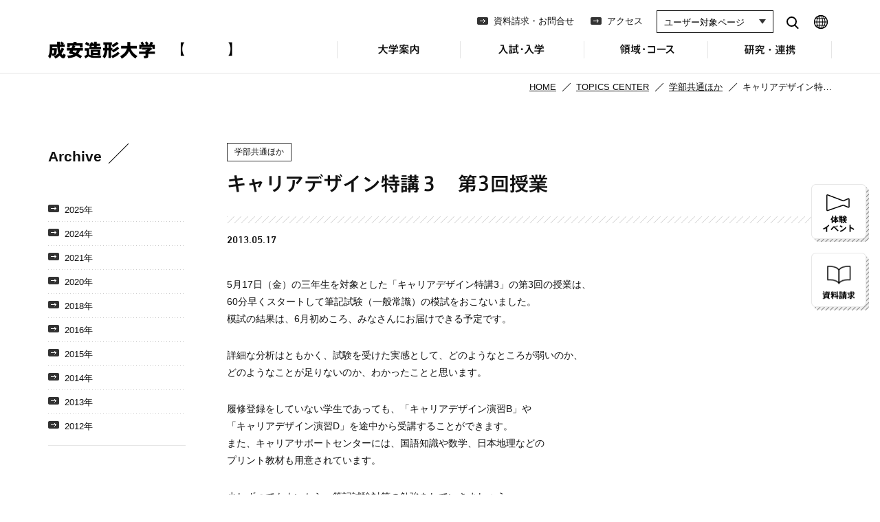

--- FILE ---
content_type: text/html; charset=UTF-8
request_url: https://www.seian.ac.jp/others/25813
body_size: 34907
content:
<!DOCTYPE html>
<html lang="ja">

<head>
	
<meta charset="utf-8">

<meta http-equiv="X-UA-Compatible" content="IE=edge,chrome=1">

<meta name="viewport" content="width=device-width, initial-scale=1,minimum-scale=1.0,user-scalable=1">
<meta name="google-site-verification" content="q8CwZxjUZtxQIXEegoORXYb2t5Lf2_2C4mLe-dDsqsk" />

<script src="/assets/js/lib/jquery-1.11.1.min.js"></script>
<script src="/assets/js/lib/jquery.easing.1.3.js"></script>
<script src="/assets/js/lib/jquery.inview.min.js"></script>
<script src="/assets/js/lib/css_browser_selector.js"></script>
<script src="/assets/js/lib/device.min.js"></script>
<script src="/assets/js/lib/jQueryAutoHeight.js"></script>
<script src="/assets/js/lib/jquery.heightLine.js"></script>
<script src="/assets/js/lib/jquery.matchHeight.js"></script>
<script src="/assets/js/lib/jquery.bxslider/jquery.bxslider.min.js"></script>
<link href="/assets/js/lib/jquery.bxslider/jquery.bxslider.css" rel="stylesheet">
  <script src="https://ajax.googleapis.com/ajax/libs/webfont/1.5.18/webfont.js"></script>
<script src="/assets/js/common.js?d=20260118114053"></script>

<!--[if lt IE 9]>
<script src="/assets/js/ie/css3-mediaqueries.js"></script>
<script src="/assets/js/ie/html5shiv.js" type="text/javascript"></script>
<script src="/assets/js/ie/selectivizr.min.js"></script>
<![endif]-->

<link rel="SHORTCUT ICON" href="/assets/images/common/favicon.ico">

<link rel="stylesheet" type="text/css" media="all" href="/assets/css/common.css?d=20260118114053">

<link rel="stylesheet" type="text/css" media="all" href="/assets/bootstrap/css/bootstrap.css?d=20190516">
<link rel="stylesheet" type="text/css" media="all" href="/assets/css/common_bootstrap.css?d=20190516">

<script>
  (function(i, s, o, g, r, a, m) {
    i['GoogleAnalyticsObject'] = r;
    i[r] = i[r] || function() {
      (i[r].q = i[r].q || []).push(arguments)
    }, i[r].l = 1 * new Date();
    a = s.createElement(o),
      m = s.getElementsByTagName(o)[0];
    a.async = 1;
    a.src = g;
    m.parentNode.insertBefore(a, m)
  })(window, document, 'script', '//www.google-analytics.com/analytics.js', 'ga');

  ga('create', 'UA-25031661-2', 'auto');
  ga('send', 'pageview');
</script>

<!-- Google Tag Manager -->
<script>
  (function(w, d, s, l, i) {
    w[l] = w[l] || [];
    w[l].push({
      'gtm.start': new Date().getTime(),
      event: 'gtm.js'
    });
    var f = d.getElementsByTagName(s)[0],
      j = d.createElement(s),
      dl = l != 'dataLayer' ? '&l=' + l : '';
    j.async = true;
    j.src =
      'https://www.googletagmanager.com/gtm.js?id=' + i + dl;
    f.parentNode.insertBefore(j, f);
  })(window, document, 'script', 'dataLayer', 'GTM-N85J4V');
</script>
<!-- End Google Tag Manager -->
	<link rel="stylesheet" type="text/css" media="all" href="/assets/css/news.css">
	<title>キャリアデザイン特講３ 第3回授業 | 学部共通ほか | 成安造形大学 </title>

		<!-- All in One SEO 4.1.5.3 -->
		<meta name="description" content="5月17日（金）の三年生を対象とした「キャリアデザイン特講3」の第3回の授業は、 60分早くスタートして筆記試 […]" />
		<meta name="robots" content="max-image-preview:large" />
		<link rel="canonical" href="https://www.seian.ac.jp/others/25813" />
		<meta property="og:locale" content="ja_JP" />
		<meta property="og:site_name" content="成安造形大学" />
		<meta property="og:type" content="article" />
		<meta property="og:title" content="キャリアデザイン特講３ 第3回授業 | 学部共通ほか | 成安造形大学 " />
		<meta property="og:description" content="5月17日（金）の三年生を対象とした「キャリアデザイン特講3」の第3回の授業は、 60分早くスタートして筆記試 […]" />
		<meta property="og:url" content="https://www.seian.ac.jp/others/25813" />
		<meta property="og:image" content="https://www.seian.ac.jp/assets/images/common/ogp.png" />
		<meta property="og:image:secure_url" content="https://www.seian.ac.jp/assets/images/common/ogp.png" />
		<meta property="article:published_time" content="2013-05-16T17:30:10+00:00" />
		<meta property="article:modified_time" content="2015-06-21T17:30:58+00:00" />
		<meta property="article:publisher" content="https://www.facebook.com/seian.official.kouhou/" />
		<meta name="twitter:card" content="summary" />
		<meta name="twitter:site" content="@seianpr" />
		<meta name="twitter:domain" content="www.seian.ac.jp" />
		<meta name="twitter:title" content="キャリアデザイン特講３ 第3回授業 | 学部共通ほか | 成安造形大学 " />
		<meta name="twitter:description" content="5月17日（金）の三年生を対象とした「キャリアデザイン特講3」の第3回の授業は、 60分早くスタートして筆記試 […]" />
		<meta name="twitter:creator" content="@seianpr" />
		<meta name="twitter:image" content="https://www.seian.ac.jp/assets/images/common/ogp.png" />
		<script type="application/ld+json" class="aioseo-schema">
			{"@context":"https:\/\/schema.org","@graph":[{"@type":"WebSite","@id":"https:\/\/www.seian.ac.jp\/#website","url":"https:\/\/www.seian.ac.jp\/","name":"\u6210\u5b89\u9020\u5f62\u5927\u5b66","description":"\u6210\u5b89\u9020\u5f62\u5927\u5b66\u306e\u516c\u5f0fweb\u30b5\u30a4\u30c8\u3067\u3059\u3002\u5927\u5b66\u306e\u6982\u8981\u3001\u9818\u57df\u30fb\u30b3\u30fc\u30b9\u3001\u5165\u8a66\u30fb\u5165\u5b66\u3001\u9644\u5c5e\u6a5f\u95a2\u3001\u5c55\u89a7\u4f1a\u60c5\u5831\u3084\u516c\u958b\u8b1b\u5ea7\u306e\u60c5\u5831\u3092\u63b2\u8f09\u3057\u3066\u3044\u307e\u3059\u3002","inLanguage":"ja","publisher":{"@id":"https:\/\/www.seian.ac.jp\/#organization"}},{"@type":"Organization","@id":"https:\/\/www.seian.ac.jp\/#organization","name":"\u6210\u5b89\u9020\u5f62\u5927\u5b66","url":"https:\/\/www.seian.ac.jp\/","sameAs":["https:\/\/www.facebook.com\/seian.official.kouhou\/","https:\/\/twitter.com\/seianpr","https:\/\/www.youtube.com\/channel\/UCkyNth0Y3Of8BORA2HfPtpQ\/featured"],"contactPoint":{"@type":"ContactPoint","telephone":"+81775742111","contactType":"\u4ee3\u8868"}},{"@type":"BreadcrumbList","@id":"https:\/\/www.seian.ac.jp\/others\/25813#breadcrumblist","itemListElement":[{"@type":"ListItem","@id":"https:\/\/www.seian.ac.jp\/#listItem","position":1,"item":{"@type":"WebPage","@id":"https:\/\/www.seian.ac.jp\/","name":"\u30db\u30fc\u30e0","description":"\u6210\u5b89\u9020\u5f62\u5927\u5b66\u306e\u516c\u5f0fweb\u30b5\u30a4\u30c8\u3067\u3059\u3002\u5927\u5b66\u306e\u6982\u8981\u3001\u9818\u57df\u30fb\u30b3\u30fc\u30b9\u3001\u5165\u8a66\u30fb\u5165\u5b66\u3001\u9644\u5c5e\u6a5f\u95a2\u3001\u5c55\u89a7\u4f1a\u60c5\u5831\u3084\u516c\u958b\u8b1b\u5ea7\u306e\u60c5\u5831\u3092\u63b2\u8f09\u3057\u3066\u3044\u307e\u3059\u3002","url":"https:\/\/www.seian.ac.jp\/"}}]},{"@type":"Person","@id":"https:\/\/www.seian.ac.jp\/author\/seian#author","url":"https:\/\/www.seian.ac.jp\/author\/seian","name":"seian","sameAs":["https:\/\/www.facebook.com\/seian.official.kouhou\/","https:\/\/twitter.com\/seianpr","https:\/\/www.youtube.com\/channel\/UCkyNth0Y3Of8BORA2HfPtpQ\/featured"]},{"@type":"WebPage","@id":"https:\/\/www.seian.ac.jp\/others\/25813#webpage","url":"https:\/\/www.seian.ac.jp\/others\/25813","name":"\u30ad\u30e3\u30ea\u30a2\u30c7\u30b6\u30a4\u30f3\u7279\u8b1b\uff13 \u7b2c3\u56de\u6388\u696d | \u5b66\u90e8\u5171\u901a\u307b\u304b | \u6210\u5b89\u9020\u5f62\u5927\u5b66","description":"5\u670817\u65e5\uff08\u91d1\uff09\u306e\u4e09\u5e74\u751f\u3092\u5bfe\u8c61\u3068\u3057\u305f\u300c\u30ad\u30e3\u30ea\u30a2\u30c7\u30b6\u30a4\u30f3\u7279\u8b1b3\u300d\u306e\u7b2c3\u56de\u306e\u6388\u696d\u306f\u3001 60\u5206\u65e9\u304f\u30b9\u30bf\u30fc\u30c8\u3057\u3066\u7b46\u8a18\u8a66 [\u2026]","inLanguage":"ja","isPartOf":{"@id":"https:\/\/www.seian.ac.jp\/#website"},"breadcrumb":{"@id":"https:\/\/www.seian.ac.jp\/others\/25813#breadcrumblist"},"author":"https:\/\/www.seian.ac.jp\/author\/seian#author","creator":"https:\/\/www.seian.ac.jp\/author\/seian#author","datePublished":"2013-05-17T02:30:10+00:00","dateModified":"2015-06-22T02:30:58+00:00"}]}
		</script>
		<!-- All in One SEO -->

<link rel='dns-prefetch' href='//s.w.org' />
		<!-- This site uses the Google Analytics by MonsterInsights plugin v8.10.0 - Using Analytics tracking - https://www.monsterinsights.com/ -->
		<!-- Note: MonsterInsights is not currently configured on this site. The site owner needs to authenticate with Google Analytics in the MonsterInsights settings panel. -->
					<!-- No UA code set -->
				<!-- / Google Analytics by MonsterInsights -->
		<script type="text/javascript">
window._wpemojiSettings = {"baseUrl":"https:\/\/s.w.org\/images\/core\/emoji\/14.0.0\/72x72\/","ext":".png","svgUrl":"https:\/\/s.w.org\/images\/core\/emoji\/14.0.0\/svg\/","svgExt":".svg","source":{"concatemoji":"https:\/\/www.seian.ac.jp\/wp\/wp-includes\/js\/wp-emoji-release.min.js?ver=6.0.11"}};
/*! This file is auto-generated */
!function(e,a,t){var n,r,o,i=a.createElement("canvas"),p=i.getContext&&i.getContext("2d");function s(e,t){var a=String.fromCharCode,e=(p.clearRect(0,0,i.width,i.height),p.fillText(a.apply(this,e),0,0),i.toDataURL());return p.clearRect(0,0,i.width,i.height),p.fillText(a.apply(this,t),0,0),e===i.toDataURL()}function c(e){var t=a.createElement("script");t.src=e,t.defer=t.type="text/javascript",a.getElementsByTagName("head")[0].appendChild(t)}for(o=Array("flag","emoji"),t.supports={everything:!0,everythingExceptFlag:!0},r=0;r<o.length;r++)t.supports[o[r]]=function(e){if(!p||!p.fillText)return!1;switch(p.textBaseline="top",p.font="600 32px Arial",e){case"flag":return s([127987,65039,8205,9895,65039],[127987,65039,8203,9895,65039])?!1:!s([55356,56826,55356,56819],[55356,56826,8203,55356,56819])&&!s([55356,57332,56128,56423,56128,56418,56128,56421,56128,56430,56128,56423,56128,56447],[55356,57332,8203,56128,56423,8203,56128,56418,8203,56128,56421,8203,56128,56430,8203,56128,56423,8203,56128,56447]);case"emoji":return!s([129777,127995,8205,129778,127999],[129777,127995,8203,129778,127999])}return!1}(o[r]),t.supports.everything=t.supports.everything&&t.supports[o[r]],"flag"!==o[r]&&(t.supports.everythingExceptFlag=t.supports.everythingExceptFlag&&t.supports[o[r]]);t.supports.everythingExceptFlag=t.supports.everythingExceptFlag&&!t.supports.flag,t.DOMReady=!1,t.readyCallback=function(){t.DOMReady=!0},t.supports.everything||(n=function(){t.readyCallback()},a.addEventListener?(a.addEventListener("DOMContentLoaded",n,!1),e.addEventListener("load",n,!1)):(e.attachEvent("onload",n),a.attachEvent("onreadystatechange",function(){"complete"===a.readyState&&t.readyCallback()})),(e=t.source||{}).concatemoji?c(e.concatemoji):e.wpemoji&&e.twemoji&&(c(e.twemoji),c(e.wpemoji)))}(window,document,window._wpemojiSettings);
</script>
<style type="text/css">
img.wp-smiley,
img.emoji {
	display: inline !important;
	border: none !important;
	box-shadow: none !important;
	height: 1em !important;
	width: 1em !important;
	margin: 0 0.07em !important;
	vertical-align: -0.1em !important;
	background: none !important;
	padding: 0 !important;
}
</style>
	<link rel='stylesheet' id='wp-block-library-css'  href='https://www.seian.ac.jp/wp/wp-includes/css/dist/block-library/style.min.css?ver=6.0.11' type='text/css' media='all' />
<style id='global-styles-inline-css' type='text/css'>
body{--wp--preset--color--black: #000000;--wp--preset--color--cyan-bluish-gray: #abb8c3;--wp--preset--color--white: #ffffff;--wp--preset--color--pale-pink: #f78da7;--wp--preset--color--vivid-red: #cf2e2e;--wp--preset--color--luminous-vivid-orange: #ff6900;--wp--preset--color--luminous-vivid-amber: #fcb900;--wp--preset--color--light-green-cyan: #7bdcb5;--wp--preset--color--vivid-green-cyan: #00d084;--wp--preset--color--pale-cyan-blue: #8ed1fc;--wp--preset--color--vivid-cyan-blue: #0693e3;--wp--preset--color--vivid-purple: #9b51e0;--wp--preset--gradient--vivid-cyan-blue-to-vivid-purple: linear-gradient(135deg,rgba(6,147,227,1) 0%,rgb(155,81,224) 100%);--wp--preset--gradient--light-green-cyan-to-vivid-green-cyan: linear-gradient(135deg,rgb(122,220,180) 0%,rgb(0,208,130) 100%);--wp--preset--gradient--luminous-vivid-amber-to-luminous-vivid-orange: linear-gradient(135deg,rgba(252,185,0,1) 0%,rgba(255,105,0,1) 100%);--wp--preset--gradient--luminous-vivid-orange-to-vivid-red: linear-gradient(135deg,rgba(255,105,0,1) 0%,rgb(207,46,46) 100%);--wp--preset--gradient--very-light-gray-to-cyan-bluish-gray: linear-gradient(135deg,rgb(238,238,238) 0%,rgb(169,184,195) 100%);--wp--preset--gradient--cool-to-warm-spectrum: linear-gradient(135deg,rgb(74,234,220) 0%,rgb(151,120,209) 20%,rgb(207,42,186) 40%,rgb(238,44,130) 60%,rgb(251,105,98) 80%,rgb(254,248,76) 100%);--wp--preset--gradient--blush-light-purple: linear-gradient(135deg,rgb(255,206,236) 0%,rgb(152,150,240) 100%);--wp--preset--gradient--blush-bordeaux: linear-gradient(135deg,rgb(254,205,165) 0%,rgb(254,45,45) 50%,rgb(107,0,62) 100%);--wp--preset--gradient--luminous-dusk: linear-gradient(135deg,rgb(255,203,112) 0%,rgb(199,81,192) 50%,rgb(65,88,208) 100%);--wp--preset--gradient--pale-ocean: linear-gradient(135deg,rgb(255,245,203) 0%,rgb(182,227,212) 50%,rgb(51,167,181) 100%);--wp--preset--gradient--electric-grass: linear-gradient(135deg,rgb(202,248,128) 0%,rgb(113,206,126) 100%);--wp--preset--gradient--midnight: linear-gradient(135deg,rgb(2,3,129) 0%,rgb(40,116,252) 100%);--wp--preset--duotone--dark-grayscale: url('#wp-duotone-dark-grayscale');--wp--preset--duotone--grayscale: url('#wp-duotone-grayscale');--wp--preset--duotone--purple-yellow: url('#wp-duotone-purple-yellow');--wp--preset--duotone--blue-red: url('#wp-duotone-blue-red');--wp--preset--duotone--midnight: url('#wp-duotone-midnight');--wp--preset--duotone--magenta-yellow: url('#wp-duotone-magenta-yellow');--wp--preset--duotone--purple-green: url('#wp-duotone-purple-green');--wp--preset--duotone--blue-orange: url('#wp-duotone-blue-orange');--wp--preset--font-size--small: 13px;--wp--preset--font-size--medium: 20px;--wp--preset--font-size--large: 36px;--wp--preset--font-size--x-large: 42px;}.has-black-color{color: var(--wp--preset--color--black) !important;}.has-cyan-bluish-gray-color{color: var(--wp--preset--color--cyan-bluish-gray) !important;}.has-white-color{color: var(--wp--preset--color--white) !important;}.has-pale-pink-color{color: var(--wp--preset--color--pale-pink) !important;}.has-vivid-red-color{color: var(--wp--preset--color--vivid-red) !important;}.has-luminous-vivid-orange-color{color: var(--wp--preset--color--luminous-vivid-orange) !important;}.has-luminous-vivid-amber-color{color: var(--wp--preset--color--luminous-vivid-amber) !important;}.has-light-green-cyan-color{color: var(--wp--preset--color--light-green-cyan) !important;}.has-vivid-green-cyan-color{color: var(--wp--preset--color--vivid-green-cyan) !important;}.has-pale-cyan-blue-color{color: var(--wp--preset--color--pale-cyan-blue) !important;}.has-vivid-cyan-blue-color{color: var(--wp--preset--color--vivid-cyan-blue) !important;}.has-vivid-purple-color{color: var(--wp--preset--color--vivid-purple) !important;}.has-black-background-color{background-color: var(--wp--preset--color--black) !important;}.has-cyan-bluish-gray-background-color{background-color: var(--wp--preset--color--cyan-bluish-gray) !important;}.has-white-background-color{background-color: var(--wp--preset--color--white) !important;}.has-pale-pink-background-color{background-color: var(--wp--preset--color--pale-pink) !important;}.has-vivid-red-background-color{background-color: var(--wp--preset--color--vivid-red) !important;}.has-luminous-vivid-orange-background-color{background-color: var(--wp--preset--color--luminous-vivid-orange) !important;}.has-luminous-vivid-amber-background-color{background-color: var(--wp--preset--color--luminous-vivid-amber) !important;}.has-light-green-cyan-background-color{background-color: var(--wp--preset--color--light-green-cyan) !important;}.has-vivid-green-cyan-background-color{background-color: var(--wp--preset--color--vivid-green-cyan) !important;}.has-pale-cyan-blue-background-color{background-color: var(--wp--preset--color--pale-cyan-blue) !important;}.has-vivid-cyan-blue-background-color{background-color: var(--wp--preset--color--vivid-cyan-blue) !important;}.has-vivid-purple-background-color{background-color: var(--wp--preset--color--vivid-purple) !important;}.has-black-border-color{border-color: var(--wp--preset--color--black) !important;}.has-cyan-bluish-gray-border-color{border-color: var(--wp--preset--color--cyan-bluish-gray) !important;}.has-white-border-color{border-color: var(--wp--preset--color--white) !important;}.has-pale-pink-border-color{border-color: var(--wp--preset--color--pale-pink) !important;}.has-vivid-red-border-color{border-color: var(--wp--preset--color--vivid-red) !important;}.has-luminous-vivid-orange-border-color{border-color: var(--wp--preset--color--luminous-vivid-orange) !important;}.has-luminous-vivid-amber-border-color{border-color: var(--wp--preset--color--luminous-vivid-amber) !important;}.has-light-green-cyan-border-color{border-color: var(--wp--preset--color--light-green-cyan) !important;}.has-vivid-green-cyan-border-color{border-color: var(--wp--preset--color--vivid-green-cyan) !important;}.has-pale-cyan-blue-border-color{border-color: var(--wp--preset--color--pale-cyan-blue) !important;}.has-vivid-cyan-blue-border-color{border-color: var(--wp--preset--color--vivid-cyan-blue) !important;}.has-vivid-purple-border-color{border-color: var(--wp--preset--color--vivid-purple) !important;}.has-vivid-cyan-blue-to-vivid-purple-gradient-background{background: var(--wp--preset--gradient--vivid-cyan-blue-to-vivid-purple) !important;}.has-light-green-cyan-to-vivid-green-cyan-gradient-background{background: var(--wp--preset--gradient--light-green-cyan-to-vivid-green-cyan) !important;}.has-luminous-vivid-amber-to-luminous-vivid-orange-gradient-background{background: var(--wp--preset--gradient--luminous-vivid-amber-to-luminous-vivid-orange) !important;}.has-luminous-vivid-orange-to-vivid-red-gradient-background{background: var(--wp--preset--gradient--luminous-vivid-orange-to-vivid-red) !important;}.has-very-light-gray-to-cyan-bluish-gray-gradient-background{background: var(--wp--preset--gradient--very-light-gray-to-cyan-bluish-gray) !important;}.has-cool-to-warm-spectrum-gradient-background{background: var(--wp--preset--gradient--cool-to-warm-spectrum) !important;}.has-blush-light-purple-gradient-background{background: var(--wp--preset--gradient--blush-light-purple) !important;}.has-blush-bordeaux-gradient-background{background: var(--wp--preset--gradient--blush-bordeaux) !important;}.has-luminous-dusk-gradient-background{background: var(--wp--preset--gradient--luminous-dusk) !important;}.has-pale-ocean-gradient-background{background: var(--wp--preset--gradient--pale-ocean) !important;}.has-electric-grass-gradient-background{background: var(--wp--preset--gradient--electric-grass) !important;}.has-midnight-gradient-background{background: var(--wp--preset--gradient--midnight) !important;}.has-small-font-size{font-size: var(--wp--preset--font-size--small) !important;}.has-medium-font-size{font-size: var(--wp--preset--font-size--medium) !important;}.has-large-font-size{font-size: var(--wp--preset--font-size--large) !important;}.has-x-large-font-size{font-size: var(--wp--preset--font-size--x-large) !important;}
</style>
<link rel='stylesheet' id='wp-pagenavi-css'  href='https://www.seian.ac.jp/wp/wp-content/plugins/wp-pagenavi/pagenavi-css.css?ver=2.70' type='text/css' media='all' />
<link rel='stylesheet' id='parent-style-css'  href='https://www.seian.ac.jp/wp/wp-content/themes/seian/style.css?ver=6.0.11' type='text/css' media='all' />
<link rel="https://api.w.org/" href="https://www.seian.ac.jp/wp-json/" /><link rel="EditURI" type="application/rsd+xml" title="RSD" href="https://www.seian.ac.jp/wp/xmlrpc.php?rsd" />
<link rel="wlwmanifest" type="application/wlwmanifest+xml" href="https://www.seian.ac.jp/wp/wp-includes/wlwmanifest.xml" /> 
<meta name="generator" content="WordPress 6.0.11" />
<link rel='shortlink' href='https://www.seian.ac.jp/?p=25813' />
<link rel="alternate" type="application/json+oembed" href="https://www.seian.ac.jp/wp-json/oembed/1.0/embed?url=https%3A%2F%2Fwww.seian.ac.jp%2Fothers%2F25813" />
<link rel="alternate" type="text/xml+oembed" href="https://www.seian.ac.jp/wp-json/oembed/1.0/embed?url=https%3A%2F%2Fwww.seian.ac.jp%2Fothers%2F25813&#038;format=xml" />
</head>

<body>

	<div id="wrap">

		<!-- Google Tag Manager (noscript) -->
<noscript><iframe src="https://www.googletagmanager.com/ns.html?id=GTM-N85J4V" height="0" width="0" style="display:none;visibility:hidden"></iframe></noscript>
<!-- End Google Tag Manager (noscript) -->

	<script type="text/javascript">
		WebFont.load({
			monotype: {
				projectId: '3230e7af-0825-48c6-b4d6-ff640ad86ebb'
			}
		});
	</script>

<header>
	<div class="pagewidth">

		<div id="identity"><a href="/">成安造形大学</a></div>

		<div id="menu">OPEN MENU</div>
		<div id="search"><a href="/search.php">SEARCH</a></div>

		<ul id="gn">
			<li id="gn-about" class="openable">
				<span class="navi-for-mobile">大学案内</span>
				<a href="/about/" class="navi-for-pc">大学案内</a>
				<ul>
					<li><a href="/about/">大学案内 TOP</a></li>
					<li class="headline">大学概要</li>
					<li><a href="/about/history/">成安の歴史</a></li>
					<li><a href="/about/outline/">基本情報</a></li>
					<li><a href="/about/policy/">教育方針</a></li>
					<li><a href="/about/feature/">成安の特色</a></li>
					<li><a href="/about/message/">学長あいさつ</a></li>
					<li><a href="/about/logo/">ロゴマークについて</a></li>
					<li class="headline">キャンパス情報</li>
					<li><a href="/about/campus_map/">キャンパスマップ</a></li>
					<li><a href="/about/library/">図書館</a></li>
					<li><a href="/about/kotokoto_libre/">食堂・売店</a></li>
					<li><a href="/about/cafeteria/">カフェテリア「結」紀伊國屋</a></li>
					<li><a href="https://artcenter.seian.ac.jp" class="blank" target="_blank">キャンパスが美術館</a></li>
					<li class="headline">学生生活</li>
					<li><a href="/about/club_activity/">クラブ・サークル</a></li>
					<li><a href="/photo_gallery/">PHOTO GALLERY</a></li>
					<li><a href="http://seian-life.seian.ac.jp/" class="blank" target="_blank">SEIAN LIFE</a></li>
					<li class="headline">関連組織</li>
					<li><a href="/about/seiangakuen/">学校法人京都成安学園</a></li>
					<li><a href="http://kindergarten.seian.ac.jp" class="blank" target="_blank">成安幼稚園</a></li>
				</ul>
			</li>
			<li id="gn-admission" class="openable">
				<span class="navi-for-mobile">入試・入学</span>
				<a href="/admission/" class="navi-for-pc">入試・入学</a>
				<ul>
					<li><a href="/admission/">入試・入学 TOP</a></li>
					<li class="headline">入試一覧</li>
					<li><a href="/admission/navi/">入試の特徴・入試日程</a></li>

					<li><a href="/admission/exam_scholarship/">特待生制度について</a></li>
					<li><a href="/admission/webentry/">インターネットエントリー／出願について</a></li>
					<li><a href="/admission/exam_comprehensive//">総合選抜入学試験について</a></li>
					<li><a href="/admission/exam_comprehensive_1_2_b/">総合選抜入学試験 (1期)(2期)＜体験授業方式＞</a></li>
					<li><a href="/admission/exam_comprehensive_1_a/">総合選抜入学試験 (1期) 特待生＜面接方式＞</a></li>
					<li><a href="/admission/exam_comprehensive_3_c/">総合選抜入学試験 (3期) 特待生＜実技方式＞</a></li>
					<li><a href="/admission/exam_comprehensive_4_5_a">総合選抜入学試験 (4期)(5期)＜面接方式＞</a></li>
					<li><a href="/admission/exam_general_1_scholarship_c/">一般選抜入学試験 (1期) 特待生＜実技方式＞</a></li>
					<li><a href="/admission/exam_general_commn_1_k/">一般選抜入学試験 (1期) 特待生＜大学入学共通テスト利用方式＞</a></li>
					<li><a href="/admission/exam_general_1_a/">一般選抜入学試験 (1期)＜面接方式＞</a></li>
					<li><a href="/admission/exam_general_2_ac/">一般選抜入学試験 (2期)＜面接方式＞＜実技方式＞</a></li>
					<li><a href="/admission/exam_general_commn_2_3/">一般選抜入学試験 (2期)(3期)＜大学入学共通テスト利用方式＞</a></li>
					<li><a href="/admission/exam_recommendation/">学校推薦選抜⼊学試験＜⾯接⽅式＞学祖特別校・姉妹校・パートナーシップ協定校・指定校</a></li>
					<li><a href="/admission/exam_special/">特別総合選抜入学試験 (1期)(2期)(3期)＜面接方式＞外国人留学生・海外帰国生・社会人</a></li>
					<li><a href="/admission/exam_foreignstudent_1_a/">外国人留学生一般選抜入学試験 (1期)＜面接方式＞</a></li>
					<li><a href="/admission/exam_foreignstudent_2_ac/">外国人留学生一般選抜入学試験 (2期)＜面接方式＞＜実技方式＞</a></li>
					<li><a href="/admission/exam_others2/">2年次編入学・転入学、外国人留学生2年次編入学・転入学試験 (1期)(2期)＜面接方式＞</a></li>
					<li><a href="/admission/exam_others/">3年次編入学・転入学、外国人留学生3年次編入学・転入学試験 (1期)(2期)＜面接方式＞</a></li>

					<li class="headline">入試対策</li>
					<li><a href="/admission/info/">過去の出題内容</a></li>
					<li><a href="/admission/cooperation/">教育連携</a></li>
					<li class="headline">入学関連</li>
					<li><a href="/admission/fee/">学費・諸経費</a></li>
					<li><a href="/admission/scholarship/">奨学金制度等</a></li>
					<li><a href="/admission/rooming/">下宿</a></li>
				</ul>
			</li>
			<li id="gn-dept" class="openable">
				<span class="navi-for-mobile">領域・コース</span>
				<a href="/dept/" class="navi-for-pc">領域・コース</a>
				<ul>
					<li><a href="/dept/">領域・コース TOP</a></li>
					<li class="headline">領域・コース</li>
					<li><a href="/dept/integrated_studies/">総合領域</a></li>
					<li><a href="/dept/illustration/">イラストレーション領域</a></li>
					<li><a href="/dept/fine_arts/">美術領域</a></li>
					<li><a href="/dept/media_design/">情報デザイン領域</a></li>
					<li><a href="/dept/spatial_design/">空間デザイン領域</a></li>
					<li><a href="/dept/creative_community/">地域実践領域</a></li>
					<li class="headline">学び・制度</li>
					<li><a href="/dept/feature/">学びの特長</a></li>
					<li><a href="/dept/showcase/">卒業制作</a></li>
					<li><a href="/dept/teacher/">教員紹介</a></li>
					<li><a href="/dept/facilites/">施設紹介</a></li>
					<li><a href="/dept/abroad/">留学制度</a></li>
					<li class="headline">進路・就職</li>
					<li><a href="/dept/career_support/">キャリアサポートの特長</a></li>
					<li><a href="/dept/career_study/">キャリアを考える学び</a></li>
					<li><a href="/dept/study/">研究生制度</a></li>
					<li><a href="/dept/result/">主な就職先・進学先</a></li>
				</ul>
			</li>
			<li id="gn-attached" class="openable">
				<span class="navi-for-mobile">研究・連携</span>
				<a href="/attached/" class="navi-for-pc">研究・連携</a>
				<ul>
					<li><a href="/attached/">研究・連携 TOP</a></li>
					<li><a href="/attached/mirai/">未来社会デザイン共創機構</a></li>
					<li><a href="/attached/digilab/">デジタルクリエーションオープンラボ</a></li>
					<li><a href="/attached/kyoiku_renkei/">教育連携推進センター</a></li>
					<li><a href="https://artcenter.seian.ac.jp" target="_blank">キャンパスが美術館</a></li>
					<li><a href="/attached/omi/">附属近江学研究所</a></li>
				</ul>
			</li>
			<li id="gn-contact"><a href="/contact/">資料請求・お問合せ</a></li>
			<li id="gn-access"><a href="/access/">アクセス</a></li>
			<li id="gn-user" class="openable navi-for-mobile">
				<span>ユーザー対象メニュー</span>
				<ul>
					<li><a href="/parent/">受験生・保護者の方へ</a></li>
					<li><a href="/student/">在学生の方へ</a></li>
					<li><a href="/graduate/" target="_blank">卒業生の方へ</a></li>
					<li><a href="/teacher/">高校教員・画塾の方へ</a></li>
					<li><a href="/general/">企業・一般の方へ</a></li>
				</ul>
			</li>
			<li id="gn-lang" class="openable navi-for-mobile">
				<span>LANGUAGE</span>
				<ul>
					<li><a href="/en/">English</a></li>
					<li><a href="/cn/">中文</a></li>
					<li><a href="/ko/">한국어</a></li>
				</ul>
			</li>
		</ul>

		<ul id="gn2">
			<li><a href="/contact/">資料請求・お問合せ</a></li>
			<li><a href="/access/">アクセス</a></li>
		</ul>



		<select name="method" id="sh">
			<option value="0">ユーザー対象ページ</option>
			<option value="/parent/">受験生・保護者の方へ</option>
			<option value="/student/">在学生の方へ</option>
			<option value="/graduate/">卒業生の方へ</option>
			<option value="/teacher/">高校教員・画塾の方へ</option>
			<option value="/general/">企業・一般の方へ</option>
		</select>
		<div id="pc-search">
			<a href="/search.php">search</a>
		</div>
		<div id="pc-lang">
			<div id="lang">
				<select name="method">
					<option value="0">LANGUAGE</option>
					<option value="/en/">English</option>
					<option value="/cn/">中文</option>
					<option value="/ko/">한국어</option>
				</select>
			</div>
		</div>
	</div>
</header>

<div id="side-btn">
	<div class="side-btn--1"><a href="https://event.seian.ac.jp/index" target="_blank" rel="noopener">体験イベント</a></div>
	<div class="side-btn--2"><a href="/contact/">資料請求</a></div>
</div>
		<div id="contents">

			<div id="topicpath">
				<div class="pagewidth">
					<ul>
						<li><a href="/">HOME</a></li>
						<li><a href="/topics_center/">TOPICS CENTER</a></li>
						<li><a href="/others/">学部共通ほか</a></li>
						<li>キャリアデザイン特…</li>
					</ul>
				</div>
			</div>
			<!-- /topicpath -->

			<div id="container" class="pagewidth clearfix collumn2">

				
						<div id="main">

							<div class="cat">学部共通ほか</div>
							<h1 class="mb10">キャリアデザイン特講３　第3回授業</h1>
							<div class="date mb40">2013.05.17</div>

							<p>5月17日（金）の三年生を対象とした「キャリアデザイン特講3」の第3回の授業は、<br />
60分早くスタートして筆記試験（一般常識）の模試をおこないました。<br />
模試の結果は、6月初めころ、みなさんにお届けできる予定です。</p>
<p>詳細な分析はともかく、試験を受けた実感として、どのようなところが弱いのか、<br />
どのようなことが足りないのか、わかったことと思います。</p>
<p>履修登録をしていない学生であっても、「キャリアデザイン演習B」や<br />
「キャリアデザイン演習D」を途中から受講することができます。<br />
また、キャリアサポートセンターには、国語知識や数学、日本地理などの<br />
プリント教材も用意されています。</p>
<p>少しずつでもよいから、筆記試験対策の勉強をしていきましょう。<br />
なにから手をつけたらよいか、わからないという人は、「読み書きチェック」の<br />
プリントをやってごらんなさい。</p>
<p>キャリアサポートセンター長　千速敏男（芸術学部教授）</p>

							<div class="center pt40">
								<div class="box-back"><a href="/others" class="arrow9">一覧へ</a></div>
							</div>

						</div>
						<!-- /main -->

				
				<div id="side">
	<div class="contents-title en">Archive</div>
	<section>
		<ul>
				<li><a href='https://www.seian.ac.jp/others/date/2025'>2025年</a></li>
	<li><a href='https://www.seian.ac.jp/others/date/2024'>2024年</a></li>
	<li><a href='https://www.seian.ac.jp/others/date/2021'>2021年</a></li>
	<li><a href='https://www.seian.ac.jp/others/date/2020'>2020年</a></li>
	<li><a href='https://www.seian.ac.jp/others/date/2018'>2018年</a></li>
	<li><a href='https://www.seian.ac.jp/others/date/2016'>2016年</a></li>
	<li><a href='https://www.seian.ac.jp/others/date/2015'>2015年</a></li>
	<li><a href='https://www.seian.ac.jp/others/date/2014'>2014年</a></li>
	<li><a href='https://www.seian.ac.jp/others/date/2013'>2013年</a></li>
	<li><a href='https://www.seian.ac.jp/others/date/2012'>2012年</a></li>
		</ul>
	</section>
</div>
<!-- /side -->
			</div>
			<!-- /pagewidth -->

		</div>
		<!-- /contents -->

		<div class="pagetop"><a href="#wrap">PAGE TOP</a></div>

<footer>
  <div class="bg">
    <div class="pagewidth bootstrap">
      <div class="row row-50">
        <div class="col-sm-1-5 xs-mb20">
          <div class="mb30"><img src="/assets/images/common/identity_fff.svg" alt="成安造形大学" /></div>
          <div class="address">〒520-0248<br>
            滋賀県大津市仰木の里東4-3-1<br>
            TEL：077-574-2111（代表）<br>
            FAX：077-574-2120</div>
        </div>
        <!-- /col -->
        <div class="col-sm-3-5 xs-mb20">
          <ul class="footer__sns">
            <li class="footer__sns--x"><a href="https://x.com/seianpr" target="_blank" rel="noopener">x</a></li>
            <li class="footer__sns--youtube"><a href="https://www.youtube.com/channel/UCkyNth0Y3Of8BORA2HfPtpQ/featured" target="_blank" rel="noopener">youtube</a></li>
            <li class="footer__sns--line"><a href="https://page.line.me/ocj0749y" target="_blank" rel="noopener">line</a></li>
          </ul>
        </div>
        <!-- /col -->
        <div class="col-sm-1-5">
          <ul>
            <li><a href="/news/">NEWS</a></li>
            <li><a href="/topics_center/">TOPICS CENTER</a></li>
            <li><a href="/photo_gallery/">PHOTO GALLERY</a></li>
          </ul>
        </div>
        <!-- /col -->
      </div>
      <!-- /row -->
    </div>
    <!-- /pagewidth -->
  </div>
  <!-- /bg -->
  <div class="pagewidth pt20 pb20">
    <div class="row">
      <div class="col-sm-6"><a href="https://100th.seian.ac.jp/fund/" target="_blank">募金について</a>｜<a href="/about/public_info/">情報公開</a>｜<a href="/tokushoho/">特定商取引法表示</a>｜<a href="/policy/">このサイトについて</a>｜<a href="/sitemap/">サイトマップ</a></div>
      <div class="col-sm-6 align-right"><span class="copyright">Copyright © SEIAN UNIVERSITY OF ART AND DESIGN All Rights Reserved.</span></div>
    </div>
  </div>
  <!-- /pagewidth -->
</footer>
	</div>

</body>

</html>

--- FILE ---
content_type: image/svg+xml
request_url: https://www.seian.ac.jp/assets/images/common/identity_fff.svg
body_size: 10472
content:
<?xml version="1.0" encoding="UTF-8"?>
<svg width="239px" height="22px" viewBox="0 0 239 22" version="1.1" xmlns="http://www.w3.org/2000/svg" xmlns:xlink="http://www.w3.org/1999/xlink">
    <!-- Generator: Sketch 52.6 (67491) - http://www.bohemiancoding.com/sketch -->
    <title>identity_fff</title>
    <desc>Created with Sketch.</desc>
    <defs>
        <polygon id="path-1" points="0 22 239 22 239 0 0 0"></polygon>
    </defs>
    <g id="Page-1" stroke="none" stroke-width="1" fill="none" fill-rule="evenodd">
        <g id="Footer2" transform="translate(-151.000000, -1393.000000)">
            <g id="identity_fff" transform="translate(151.000000, 1393.000000)">
                <path d="M173,1 L178,1 C176.838064,2.44381247 176.411272,3.13849467 175.945681,4.31476062 C175.364713,5.82898007 175.093118,7.48589099 175.093118,9.50046938 C175.093118,11.5131702 175.364713,13.1710199 175.945681,14.6852394 C176.411272,15.8615053 176.838064,16.5561875 178,18 L173,18 L173,1 Z" id="Fill-1" fill="#FFFFFF"></path>
                <path d="M234,18 C235.163194,16.5561875 235.590074,15.8615053 236.054739,14.6852394 C236.636846,13.1710199 236.908497,11.5488431 236.908497,9.50046938 C236.908497,7.45115688 236.636846,5.82898007 236.054739,4.31476062 C235.590074,3.13849467 235.163194,2.44381247 234,1 L239,1 L239,18 L234,18 Z" id="Fill-3" fill="#FFFFFF"></path>
                <path d="M5.20028409,13.6669825 C5.13316761,14.3197537 5.06605114,14.7640928 5,15 L6.99964489,15 C7.26491477,15 7.43323864,14.9109427 7.50035511,14.7337755 C7.56534091,14.5556608 7.73259943,13.3117006 8,11 L5.40056818,11 C5.3334517,12.1264803 5.26633523,13.0151587 5.20028409,13.6669825 M20.700098,2.18159401 L19.5040706,3.63663584 L21.7118196,3.63663584 L21.7118196,6.81796565 L15.364051,6.81796565 C15.4248327,8.51616028 15.6395294,10.1823866 16.0081412,11.8185821 C16.6826222,10.4856011 17.2335791,9.18168208 17.6639529,7.90876266 L21.0687098,9.36380449 C20.0863987,11.5453985 18.8903713,13.6359313 17.4796471,15.6363716 C17.9698223,16.4249229 18.338434,16.9402906 18.5835216,17.1815059 C18.9521333,17.6067812 19.1962406,17.8189344 19.3197647,17.8189344 C19.5040706,17.2134742 19.6560249,16.4859533 19.7805294,15.6363716 C20.7608798,16.2428005 21.8343634,16.788199 23,17.2725672 C22.5706065,18.9707618 22.1402327,20.1216204 21.7118196,20.7280493 C21.2824262,21.3325407 20.6677465,21.6367239 19.871702,21.6367239 C19.0129151,21.6367239 18.2462811,21.3635403 17.5718,20.8181418 C16.8355569,20.3318362 16.038532,19.484192 15.1807255,18.272303 C14.0141085,19.3030383 13.1866928,19.9685601 12.6965176,20.2727433 C12.2043817,20.6369881 11.1622693,21.2124174 9.5682196,22 C8.7702144,20.7280493 8.03495162,19.7874064 7.36047057,19.1819463 C9.62900132,18.21321 11.6838157,16.8792602 13.5239333,15.1820343 C12.6043647,12.3949802 12.0828183,9.60695729 11.9602745,6.81796565 L5.52035293,6.81796565 L5.52035293,8.63628358 L11.4083372,8.63628358 C11.4083372,12.3949802 11.1005072,14.9698811 10.4887686,16.3638926 C9.93585099,17.636812 8.31043008,18.3633642 5.61250586,18.5454866 C5.55074379,18.0000881 5.30467585,17.2134742 4.87626273,16.1817701 C4.32432548,18.3633642 3.55671114,20.3027741 2.57636077,22 C1.77835557,20.909203 0.920548996,19.9094672 0,18.9998239 C0.857806573,17.6678115 1.41072418,16.2728314 1.65581177,14.8177895 C1.90089936,13.3637164 2.08422488,11.2731836 2.20774903,8.54522237 L2.20774903,3.63663584 L11.6838157,3.63663584 L11.6838157,0.272214883 L15.364051,0.272214883 C15.3022889,0.454337296 15.271898,0.818582122 15.271898,1.36301189 L15.271898,3.63663584 L17.7561059,3.63663584 L15.5483568,2.18159401 L17.2963216,0 C18.5217595,0.727520916 19.6560249,1.45504183 20.700098,2.18159401" id="Fill-5" fill="#FFFFFF"></path>
                <path d="M31,13.5460123 L35.1612238,15 C35.870746,14.0913788 36.4833276,13.090733 37,12 L31.774493,12 L31,13.5460123 Z M36.6741304,1 L36.6741304,2.79407077 L44.6303338,2.79407077 L44.6303338,8.26904686 L40.9297282,8.26904686 L40.9297282,5.75581766 L33.1588509,5.75581766 L35.1018166,6.56391457 C34.7321504,7.34236532 34.3299535,8.1495059 33.8991691,8.98724896 L45,8.98724896 L45,12.0379343 L41.2077172,12.0379343 C40.5285171,13.7143768 39.7280665,15.1794708 38.8024222,16.4360854 C41.0835094,17.6334077 42.780031,18.5304431 43.8900155,19.1281479 L41.8553725,22 C40.1894099,20.9824673 38.3075623,19.9362448 36.2118012,18.8594198 C33.4368399,20.5329933 29.9521194,21.4912337 25.7586255,21.7312719 C25.2647514,20.35416 24.8014364,19.2782914 24.370652,18.4998406 C27.3920575,18.4415046 30.1068864,18.0216768 32.5111956,17.2441823 C31.6466695,16.8846031 30.7535558,16.5259802 29.8288973,16.166401 L29.4592311,16.7048135 L26.4062808,15.089576 C27.0214054,14.1332483 27.6385016,13.1147593 28.2565836,12.0379343 L24,12.0379343 L24,8.98724896 L29.9215603,8.98724896 C30.4765526,7.91042397 31,6.83264265 31.4938741,5.75581766 L27.7932686,5.75581766 L27.7932686,8.17915206 L24.463315,8.17915206 L24.463315,2.79407077 L32.5111956,2.79407077 L32.5111956,1 L36.6741304,1 Z" id="Fill-7" fill="#FFFFFF"></path>
                <mask id="mask-2" fill="white">
                    <use xlink:href="#path-1"></use>
                </mask>
                <g id="Clip-10"></g>
                <path d="M58,15 L64,15 L64,13 L58,13 L58,15 Z M56,7 L60,7 L60,6 L56.9224044,6 C56.8546448,6.22285309 56.5464481,6.556423 56,7 Z M63.266215,1 L63.266215,3.3594041 L67.6133662,3.3594041 L67.6133662,5.98044693 L63.266215,5.98044693 L63.266215,7.29236499 L69,7.29236499 L69,10 L53.5548506,10 L53.5548506,7.29236499 L55.1277487,7.29236499 L53,6.15549348 C54.1097013,4.40782123 55.0656606,2.80633147 55.8668925,1.35009311 L58.9190638,2.31098696 L58.3642131,3.3594041 L59.6591931,3.3594041 L59.6591931,1 L63.266215,1 Z M54,3.32776043 L52.2452459,6 C50.9537705,5.19621532 49.537377,4.42090759 48,3.67223957 L49.7537705,1 C51.3531148,1.68987691 52.7685246,2.46518464 54,3.32776043 Z M53.1956333,9 L53.1956333,16.8536856 C53.4941719,17.1567496 54.1831072,17.5464032 55.2614823,18.0274571 L55.2614823,10.8049142 L67.3838727,10.8049142 L67.3838727,18.0274571 L64.1506611,18.0274571 L64.1506611,17.4857904 L58.493737,17.4857904 L58.493737,18.1188573 L55.7092902,18.1188573 C56.7867084,18.3603464 57.8344642,18.5094731 58.8525574,18.5691237 L69,18.5691237 C68.5799408,19.2916667 68.2814022,20.1941237 68.1015136,21.2774571 L58.9425017,21.2774571 C56.6077766,21.2774571 54.4223208,20.6463144 52.388048,19.3830669 L48.7060717,22 L47,19.0222765 L50.1423104,17.3963144 L50.1423104,12.0691237 L47.7185978,12.0691237 L47.7185978,9 L53.1956333,9 Z" id="Fill-9" fill="#FFFFFF" mask="url(#mask-2)"></path>
                <path d="M91,3.42322404 C89.3355839,4.79931694 86.9590674,6.32554645 83.8713999,8 C83.3368499,6.98346995 82.7130499,6.08551913 82,5.30806011 C84.4353835,4.05150273 86.7226501,2.61516393 88.8608503,1 L91,3.42322404 Z M93,16.1976581 C91.2417437,17.8388759 89.6656099,19.0407494 88.2725672,19.8023419 C86.9996477,20.5058548 85.4845443,21.2374707 83.7272567,22 C83.2409511,21.0613583 82.6664905,20.15363 82,19.2749415 C84.4228093,18.1620609 86.0909731,17.3405152 86.9996477,16.8131148 C87.968384,16.2276347 89.1812417,15.2899297 90.6362836,14 L93,16.1976581 Z M77,9 L79,9 L79,5 L77,5 L77,9 Z M82.7964903,2 L82.7964903,4.98172641 L81.6337913,4.98172641 L81.6337913,9.01780623 L83.3316556,9.01780623 L83.3316556,11.6490162 C85.7141885,10.4208067 87.8586587,9.01780623 89.7660182,7.43814553 L92,9.63097631 C90.2716637,11.0937982 88.9613658,12.0873954 88.068154,12.6136374 C87.2330295,13.1398794 85.9817712,13.841847 84.314379,14.7186054 C83.7792137,13.6661214 83.1821521,12.789363 82.5270031,12.0873954 L81.6337913,12.0873954 L81.6337913,21.5606861 L78.4170861,21.5606861 L78.4170861,12.0873954 L76.8972929,12.0873954 C76.65923,14.4269757 76.3316556,16.2692901 75.9145694,17.6134037 C75.4974833,19.0173389 74.7823425,20.4782913 73.7700993,22 C72.8168957,21.1802589 71.8932118,20.4782913 71,19.8940973 C72.4293293,17.3217741 73.2930214,14.7186054 73.5920283,12.0873954 L71.5361175,12.0873954 L71.5361175,9.01780623 L73.6805877,9.01780623 L73.6805877,4.98172641 L71.8932118,4.98172641 L71.8932118,2 L82.7964903,2 Z" id="Fill-11" fill="#FFFFFF" mask="url(#mask-2)"></path>
                <path d="M107.463245,1 L107.369591,5.78521649 L116.159108,5.78521649 L116.159108,9.06348635 L107.930518,9.06348635 C108.86606,11.3673396 110.112454,13.2878468 111.670695,14.8231195 C113.354473,16.4773616 115.129911,17.777528 117,18.7217301 C115.878146,19.6659323 114.974486,20.6705634 114.289019,21.733735 C112.168854,20.4939976 110.455187,19.1362349 109.146026,17.6585585 C107.836864,16.1827706 106.716006,14.4105031 105.780464,12.3417562 C104.906693,14.2915337 103.784839,15.9750461 102.414901,17.3922935 C100.668356,19.1645609 98.58107,20.6998336 96.1500541,22 C95.4635911,20.8178589 94.7472385,19.7546873 94,18.8104851 C96.4917912,17.511263 98.424648,16.1516119 99.7965779,14.7343645 C101.230279,13.2585765 102.288369,11.3673396 102.975828,9.06348635 L95.2155079,9.06348635 L95.2155079,5.78521649 L103.536755,5.78521649 L103.536755,1 L107.463245,1 Z" id="Fill-12" fill="#FFFFFF" mask="url(#mask-2)"></path>
                <path d="M130.447707,3.45782293 L128.832634,4.39199283 L131.587878,4.39199283 C132.030378,3.45782293 132.633878,2.11931083 133.393317,0.373468778 L137.005208,1.68210338 L135.198756,4.39199283 L139,4.39199283 L139,10 L135.769854,10 L135.769854,7.3827308 L121.040793,7.3827308 L121.040793,10 L118,10 L118,4.39199283 L121.325329,4.39199283 C120.881817,3.52056568 120.343122,2.6172692 119.710256,1.68210338 L122.4655,0.280848521 C122.782439,0.654317299 123.478085,1.77571955 124.556488,3.64505527 L123.036598,4.39199283 L127.406915,4.39199283 C126.837842,3.45782293 126.234341,2.52365302 125.601475,1.5884872 L128.357732,0 C129.05439,0.996912658 129.751049,2.15018424 130.447707,3.45782293 Z M135.46815,10.0769971 L130.545146,13.238691 L139,13.238691 L139,16.2194418 L130.172851,16.2194418 L130.172851,19.19923 C130.172851,20.2829644 129.89363,20.9749759 129.336178,21.2771896 C128.840115,21.6381136 127.323212,21.8787295 124.783488,22 C124.534962,20.8546679 124.25574,19.80077 123.946815,18.8383061 L126.08454,18.8383061 C126.392475,18.8383061 126.548918,18.7179981 126.548918,18.4764196 L126.548918,16.2194418 L118,16.2194418 L118,13.238691 L126.548918,13.238691 L126.548918,11.6130895 L128.036117,11.6130895 L129.151021,10.7998075 L121.902164,10.7998075 L121.902164,8.08950914 L133.609647,8.08950914 L133.796784,8 L135.46815,10.0769971 Z" id="Fill-13" fill="#FFFFFF" mask="url(#mask-2)"></path>
            </g>
        </g>
    </g>
</svg>